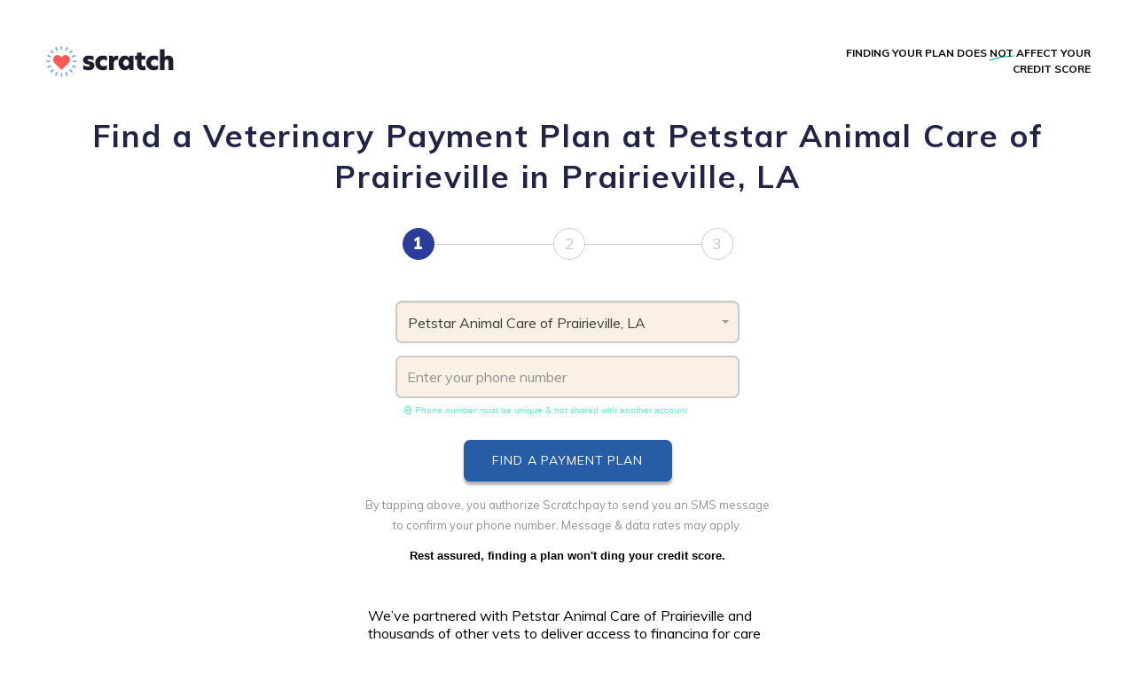

--- FILE ---
content_type: text/html; charset=utf-8
request_url: https://scratchpay.com/consumer/4d5161249d6bedffd6a60f696fd5ee66/Prairieville-LA-70769/petstar-animal-care-of-prairieville
body_size: 8328
content:
<!DOCTYPE html>
<html lang="en">

<head>
            <title>Petstar Animal Care of Prairieville | Daytime Veterinary Practice in Prairieville | Scratchpay</title>
                <meta name="description" content="Scratchpay offers simple, transparent veterinary payment plans. Apply now for a Scratchpay payment plan at Petstar Animal Care of Prairieville." />
        <meta name="HandheldFriendly" content="True">
    <meta name="MobileOptimized" content="320">
    <meta name="viewport" content="width=device-width, initial-scale = 1.0, maximum-scale=1.0, user-scalable=no" />
    <meta name="VERSION" content="1.4.0" />
    <meta name="facebook-domain-verification" content="p1rm9rbzh5664c7a7wd8gqgl26ka2s" />
    <meta http-equiv="Content-Security-Policy" content="upgrade-insecure-requests">
    
    <!--Adding the Favicon-->
    <link rel="apple-touch-icon" sizes="57x57" href="/favicons/apple-icon-57x57.png">
    <link rel="apple-touch-icon" sizes="60x60" href="/favicons/apple-icon-60x60.png">
    <link rel="apple-touch-icon" sizes="72x72" href="/favicons/apple-icon-72x72.png">
    <link rel="apple-touch-icon" sizes="76x76" href="/favicons/apple-icon-76x76.png">
    <link rel="apple-touch-icon" sizes="114x114" href="/favicons/apple-icon-114x114.png">
    <link rel="apple-touch-icon" sizes="120x120" href="/favicons/apple-icon-120x120.png">
    <link rel="apple-touch-icon" sizes="144x144" href="/favicons/apple-icon-144x144.png">
    <link rel="apple-touch-icon" sizes="152x152" href="/favicons/apple-icon-152x152.png">
    <link rel="apple-touch-icon" sizes="180x180" href="/favicons/apple-icon-180x180.png">
    <link rel="icon" type="image/png" sizes="192x192" href="/favicons/android-icon-192x192.png">
    <link rel="icon" type="image/png" sizes="32x32" href="/favicons/favicon-32x32.png">
    <link rel="icon" type="image/png" sizes="96x96" href="/favicons/favicon-96x96.png">
    <link rel="icon" type="image/png" sizes="16x16" href="/favicons/favicon-16x16.png">
    <link rel="manifest" href="/favicons/manifest.json">
    <meta name="msapplication-TileColor" content="#ffffff">
    <meta name="msapplication-TileImage" content="/ms-icon-144x144.png">
    <meta name="theme-color" content="#ffffff">
    <meta name="viewport" content="width=device-width, user-scalable=no" />

            <!--Osano cookie, script, iframe discovery script-->
        <script src="https://cmp.osano.com/16CLbrT4hDKpjDYuF/42f15ba9-04ea-4cee-84d5-117d310f313e/osano.js"></script>
    
    <script src="https://browser.sentry-cdn.com/7.118.0/bundle.min.js" crossorigin="anonymous"></script>
    <!-- Global site tag (gtag.js) - Google Analytics -->
    <script async src="https://www.googletagmanager.com/gtag/js?id=UA-76767502-1"></script>
    <script>
        window.dataLayer = window.dataLayer || [];

        function gtag() {
            dataLayer.push(arguments);
        }
        gtag('js', new Date());
        gtag({
            'currentStage': "",
            'currentVersion': ""
        });
    </script>

    <!-- Google Tag Manager -->
    <script>
        (function(w, d, s, l, i) {
            w[l] = w[l] || [];
            w[l].push({
                'gtm.start': new Date().getTime(),
                event: 'gtm.js'
            });
            var f = d.getElementsByTagName(s)[0],
                j = d.createElement(s),
                dl = l != 'dataLayer' ? '&l=' + l : '';
            j.async = true;
            j.src =
                'https://www.googletagmanager.com/gtm.js?id=' + i + dl;
            f.parentNode.insertBefore(j, f);
        })(window, document, 'script', 'dataLayer', 'GTM-MG2XTTG');
    </script>
    <!-- End Google Tag Manager -->

    <link rel="stylesheet" href="https://cdnjs.cloudflare.com/ajax/libs/font-awesome/4.5.0/css/font-awesome.min.css">
    <link rel="stylesheet" href="/css/dialog-polyfill.css">
    <link rel="stylesheet" type="text/css" href="/css/redesigned.css?v=1.19">

    <link href="https://fonts.googleapis.com/css?family=Muli:400,600,700,900|Baloo+Bhai+2:800&display=swap" rel="stylesheet" type="text/css" media="all" />
    <link href="https://fonts.googleapis.com/css2?family=Mulish:ital,wght@0,200;0,300;0,400;0,500;0,600;0,700;0,800;0,900;1,200;1,300;1,400;1,500;1,600;1,700;1,800;1,900&display=swap" rel="stylesheet">
    <link rel="preconnect" href="https://fonts.gstatic.com">

    
    
    <style>
        /** Disable Safari Contact icon */
        input::-webkit-contacts-auto-fill-button {
            visibility: hidden;
            display: none !important;
            pointer-events: none;
            position: absolute;
            right: 0;
        }
    </style>
    <script>
        window.onload = function() {
            // Feature detects Navigation Timing API support.
            if (window.performance) {
                // Gets the number of milliseconds since page load
                // (and rounds the result since the value must be an integer).
                var timeSincePageLoad = Math.round(performance.now());

                if (typeof ga != 'undefined' && ga && ga.loaded) {
                    // Sends the timing event to Google Analytics.
                    ga('send', {
                        hitType: 'timing',
                        timingCategory: 'Page Load',
                        timingVar: 'load',
                        timingValue: timeSincePageLoad
                    });
                }
            }
        }
    </script>
</head>

<body style="overflow-x: hidden"     id="pet-parents-home"
>
    <script language="JavaScript">
    Sentry.init({
        dsn: 'https://762075c8415146eba795078437617b5e@sentry.io/1288599',
        environment: 'production',
        whitelistUrls: [/scratchpay\.com/]
    });
</script>
    <!-- Google Tag Manager (noscript) -->
    <noscript><iframe src="https://www.googletagmanager.com/ns.html?id=GTM-MG2XTTG" height="0" width="0" style="display:none;visibility:hidden"></iframe></noscript>
    <!-- End Google Tag Manager (noscript) -->

        <nav class="hamburger-content hidden hide-scrollbar">
    <ul class="app-menu-mobile row">
        <li class="app-menu-item col-xs-12 close">
            <img class="close-menu" alt="Close Menu" src="/images/redesigned/icons/close-menu.svg" />
        </li>
        <li class="menu-header app-menu-item menu-header col-xs-12 col-lg-12 mb-3">
            <a href="/">For Borrowers</a>
        </li>
        <li class="app-menu-item col-xs-12">
            <a href="https://account.scratchpay.com" target="_blank">
                Log In
            </a>
        </li>
        <li class="app-menu-item col-xs-12">
            <a href="/#homepage--table" class="close-menu">Find Your Payment Plan</a>
        </li>
        <li class="app-menu-item col-xs-12">
            <a href="/practices/search">Find your practice</a>
        </li>
        <li class="app-menu-item col-xs-12">
            <a href="https://scratchpay.com/contact" target="_blank">Help</a>
        </li>
        <li class="app-menu-item col-xs-12 divider-container">
        </li>

        <li class="menu-header app-menu-item menu-header col-xs-12 col-lg-12 mb-3">
            <a href="/clinics">For Clinics</a>
        </li>
        <li class="app-menu-item col-xs-12">
            <a href="https://my.scratchpay.com" target="_blank">
                Access your dashboard
            </a>
        </li>
        <li class="app-menu-item col-xs-12">
            <a href="https://get.scratchpay.com/kit?__hstc=2850031.bde2d1b85a915cb2cfb61cf252efbc58.1663689143387.1663689143387.1664383758508.2&__hssc=2850031.3.1664383758508&__hsfp=3437203173" target="_blank">
                Find training materials
            </a>
        </li>
        <li class="app-menu-item col-xs-12">
            <a href="https://meetings.hubspot.com/neil108/payment-processing-round-robin-new-website-lander" target="_blank">Team Training</a>
        </li>
        <li class="app-menu-item col-xs-12 divider-container"></li>
        <li class="app-menu-item col-xs-12 divider-container"></li>
    </ul>
    <div class="menu-team-wrapper">
        <ul class="app-menu-mobile row">
            <li class="app-menu-item col-xs-12">
                <a href="/team">Meet the Team</a>
            </li>
            <li class="app-menu-item col-xs-12">
                <a href="/press">Press</a>
            </li>
            <li class="app-menu-item col-xs-12">
                <a href="/blog">Blog</a>
            </li>
            <li class="app-menu-item col-xs-12">
                <a href="/faqs">FAQ</a>
            </li>
            <li class="app-menu-item col-xs-12">
                <a href="/contact">Contact Us</a>
            </li>
        </ul>
    </div>
</nav>
        <main>
        <header class="pet_parents_signup_header">
    <div class="logo">
                    <a href="/">
                <img src="/images/redesigned/header_logo.png" class="logo-image" alt="logo" />
            </a>
            </div>
    <div class="credit-score">
        Finding your plan does <strong class="u-swoosh blue">not</strong> affect your credit score
    </div>
</header>
        <div class="loading"></div>
        <div class="hero-unit-container">
            <div class="hero-unit">
                <div class="consumer-heading">
                                            <h3>Find a Veterinary Payment Plan at Petstar Animal Care of Prairieville in
                            Prairieville, LA</h3>
                                    </div>
                <div class="form-steps-header-container">
                    <ul class="steps">
                        <li class="step active">1</li>
                        <li class="divider">&nbsp;</li>
                        <li class="step">2</li>
                        <li class="divider"></li>
                        <li class="step">3</li>
                    </ul>
                </div>

                <div class="action">
                    <div class="form-container">
    <form method="POST" action="https://scratchpay.com/register" id="consumerApplicationForm" class="form-container" novalidate>
        <input type="hidden" name="_token" value="tQkcXKojiVLb8pStgoHtxtXwAtEVffICwamjyTBe" autocomplete="off">        <div class="form-row" id="pet-parents-form-error">
            <div class="form-control no-padding-bottom">
                <div class="error-container hidden">
                    <img class="info-image" src="/images/redesigned/icons/error-info.png" alt="Error">
                    <div class="error-message">
                        Please fill in all required fields correctly.
                    </div>
                </div>
            </div>
        </div>
                    <div class="form-row" id="row2">
                <div class="input-group form-control">
                                            <input type="hidden" name="prepopulatedPractice" value="13779" data-name="Petstar Animal Care of Prairieville" data-city="Prairieville" data-state="LA">
                    
                    <div class="clinic-select-container">
                        <select name="selectPracticeId" style="width: 100%;" class="form-select clinic" id="selectPractice">
                        </select>
                    </div>
                </div>
            </div>
        
        <div id="phone-number-row" class="form-row" style="display: none">
            <div class="input-group form-control">
                <div class="input-group-2" id="phoneNumberInputHolder">
                    <div class="prefix">+1</div>
                    <div class="content">
                        <div class="separator">(</div>
                        <input type="number" class="phone-mask three-letter" name="phoneNumberPart1" id="phoneNumberPart1" maxlength="3">
                        <div class="separator">)</div>
                        <input type="number" class="phone-mask three-letter" name="phoneNumberPart2" id="phoneNumberPart2" maxlength="3">
                        <div class="separator">-</div>
                        <input type="number" class="phone-mask" name="phoneNumberPart3" id="phoneNumberPart3" maxlength="4">
                    </div>
                </div>
            </div>
            <div class="phone-number-note">
                <i class="fa fa-check-circle-o" aria-hidden="true"></i>
                Phone number must be unique &amp; not shared with another account
            </div>
        </div>

        <div id="phone-input-first-show" class="form-row">
            <div class="input-group form-control">
                <div class="input-group-2 ">
                    <input type="number" class="" id="phone_number_input" pattern="[0-9]*" placeholder="Enter your phone number">
                </div>
            </div>
            <div class="phone-number-note">
                <i class="fa fa-check-circle-o" aria-hidden="true"></i>
                Phone number must be unique &amp; not shared with another account
            </div>
                    </div>

        <!-- Google Recaptcha Widget-->
        <div id="recaptcha-validation" class="g-recaptcha mt-4"></div>

        <div class="form-row" id="amount-error">
            <div class="form-control">
                <div class="error-container hidden">
                    <img class="info-image" src="/images/redesigned/icons/error-info.png" alt="Error">
                    <div class="error-message">
                        Sorry, we can only process applications between $200 and $10,000.
                    </div>
                </div>
            </div>
        </div>

        <div class="cta-container">
            <input type="submit" id="submit-button" class="cta big submit-button white-blue-background" value="Find a Payment Plan" />
                    </div>
    </form>
</div>
                    <div class="footnote">
                        By tapping above, you authorize Scratchpay to send you an SMS message <br> to confirm your phone
                        number. Message & data rates may apply. <br>
                    </div>
                    <div class="center"> <br>
                        <b>Rest assured, finding a plan won't ding your credit score.</b>
                    </div>
                </div>


                                    <div class="foot-note">
                                                    We’ve partnered with Petstar Animal Care of Prairieville and thousands of other vets to deliver
                            access to financing for care to tens of thousands of pet parents. With instant decisions,
                            difficult financial decisions don’t have to be difficult.
                                            </div>
                    <div class="form-clinic-information">
                                                    <div class="clinic_address info-row">
                                <i class="fa fa-map-marker"></i>
                                <a href="https://www.google.com/maps/search/?api=1&amp;query=Petstar Animal Care of Prairieville 38432 West Airline Dr., Prairieville, LA, 70769" target="_blank">
                                    38432 West Airline Dr., Prairieville, LA, 70769
                                </a>
                            </div>
                                                                            <div class="clinic_phone info-row">
                                <i class="fa fa-phone"></i>
                                <a href="tel:+12254020961" target="_blank">
                                    (225) 402-0961
                                </a>
                            </div>
                                                                            <div class="clinic_website info-row">
                                <i class="fa fa-globe"></i>
                                <a href="http://prairieville.petstar.vet" target="_blank">
                                    http://prairieville.petstar.vet
                                </a>
                            </div>
                                            </div>
                            </div>
        </div>
    </main>
            <div class="footer footer-layout">
    <div class="container">
        <div class="row justify-content-center">
            <div class="col-lg-12 text-center mt-5 footer-need-help">
                Need help? Browse our
                <strong><a href="https://scratchplan.stonly.com/kb/en">FAQs</a></strong> or
                <strong><a href="https://scratchpay.com/contact">Contact us</a></strong>
            </div>
        </div>
    </div>
    <div class="col-lg-12 text-center mt-5 footer-watermark">
        <div class="container">
                    </div>
        <div class="container">
            <div class="footer-copyright">
            <p class="fine-print footer-disclaimer">Scratch Pay plans in the U.S. are issued by WebBank. Scratch Pay plans in the U.S. are subject to eligibility and may not be available in all states. </p>
        <p class="fine-print footer-disclaimer">In Canada, loans are issued by Scratch Financial, Inc. </p>
        <p class="fine-print footer-disclaimer">Scratch Financial, Inc. DBA Scratchpay (NMLS ID 1582666). </p>
        <p class="fine-print footer-disclaimer">© 2025 Scratch Financial, Inc. All Rights Reserved. </p>
        <p class="fine-print footer-disclaimer">Scratch, Scratch Pay, Scratchpay, Scratch Checkout, and the Heart Logo are trademarks of Scratch Financial, Inc.</p>
    </div>
        </div>
    </div>
</div>
    
    <script>
    (function() {
        if (typeof HTMLDialogElement === 'function') return
        document.write('<script src="/js/dialog-polyfill.js" />')
    })()
</script>

<script src="/js/user-timing-polyfill.js"></script>
<script src="https://cdn.jsdelivr.net/npm/whatwg-fetch@3.0.0/dist/fetch.umd.min.js"></script>
<script src="https://cdnjs.cloudflare.com/ajax/libs/jquery/3.5.1/jquery.min.js"></script>
<script>
    // Fall back to a local copy of jQuery if the CDN fails
    window.jQuery || document.write('<script src="/js/jquery-3.5.1.min.js" />')
</script>
<script src="/js/detect-2.2.2.min.js"></script>
<script src="/js/accounting.min.js"></script>
<script src="/js/jquery.mobile-events.min.js"></script>
<script src="/js/redesigned.js"></script>
        <link href="https://cdnjs.cloudflare.com/ajax/libs/select2/4.0.3/css/select2.min.css" rel="stylesheet" />
    <link href="https://cdnjs.cloudflare.com/ajax/libs/select2-bootstrap-theme/0.1.0-beta.6/select2-bootstrap.min.css" rel="stylesheet" />
    <script src="https://cdnjs.cloudflare.com/ajax/libs/select2/4.0.3/js/select2.min.js"></script>
    <script src='https://www.gstatic.com/firebasejs/7.10.0/firebase.js'></script>

    <script language="JavaScript">
    $('#phone_number_input').on('click', function() {
        $("#phone-input-first-show").hide();
        $("#phone-number-row").show();
        $("#phoneNumberPart1").focus();
    });
    $(document).ready(function() {
        function preventBubble(e) {
            return e.stopPropagation();
        }

        function isDeleteKey(e) {
            return e.keyCode === 8 || e.keyCode === 46;
        }

        function isTabKey(e) {
            return e.keyCode === 9;
        }

        function isAndroidJunkEventKey(e) {
            return e.keyCode === 229;
        }

        function isArrowLeft(e) {
            return e.keyCode === 37;
        }

        function isArrowRight(e) {
            return e.keyCode === 39;
        }

        function getCursorPosition(element) {
            if (!element) return; // No (input) element found
            if ('selectionStart' in element) {
                // Standard-compliant browsers
                return element.selectionStart;
            } else if (document.selection) {
                // IE
                element.focus();
                var sel = document.selection.createRange();
                var selLen = document.selection.createRange().text.length;
                sel.moveStart('character', -element.value.length);
                return sel.text.length - selLen;
            }
        }

        function setCursorPosition(element, position) {
            element.setSelectionRange(position, position);
        }

        function enforceKey(e, pattern) {
            var authorizedKeysPattern = pattern || /[0-9]/;

            // Android
            if (isAndroidJunkEventKey(e)) {
                killEvent(e);
                return;
            }

            lastEventWasDelete = false;

            // If the key is authorized and the pattern is authorized
            if (isDeleteKey(e)) {
                lastEventWasDelete = true;
                return true;
            } else if (authorizedKeysPattern.test(e.key) || authorizedKeysPattern.test(e.data)) {
                return true;
            } else {
                // Otherwise, cancel the event (if possible)
                e.preventDefault();
                return false;
            }
        }

        function moveToTab(nextElement) {
            nextElement.focus();
        }

        function moveToTabOnDelete(event, currentElement, nextElement) {
            if (isDeleteKey(event) && currentElement.value.length === 0) {
                moveToTab(nextElement);
            }
        }

        function limitLength(element, length) {
            var charEaten = null;
            if (element.value.length > length) {
                charEaten = element.value.slice(length); // capture the extra char
                element.value = element.value.slice(0, length);
            }
            return charEaten; // return it so the calling method can do something about it.
        }

        var phoneNumberPart1Element = document.getElementById('phoneNumberPart1');
        var phoneNumberPart1MaxLength = parseInt(phoneNumberPart1Element.getAttribute('maxlength'));
        var phoneNumberPart2Element = document.getElementById('phoneNumberPart2');
        var phoneNumberPart2MaxLength = parseInt(phoneNumberPart2Element.getAttribute('maxlength'));
        var phoneNumberPart3Element = document.getElementById('phoneNumberPart3');
        var phoneNumberPart3MaxLength = parseInt(phoneNumberPart3Element.getAttribute('maxlength'));
        phoneNumberPart1Element.oninput = function(event) {
            var charEaten = limitLength(phoneNumberPart1Element, phoneNumberPart1MaxLength);
            if (charEaten) {
                moveToTab(phoneNumberPart2Element);
                var value = phoneNumberPart2Element.value;
                if (value.length === 0) {
                    phoneNumberPart2Element.value = charEaten;
                }
            } else if (phoneNumberPart1Element.value.length === phoneNumberPart1MaxLength) {
                moveToTab(phoneNumberPart2Element);
            }
        };
        phoneNumberPart2Element.oninput = function(event) {
            var charEaten = limitLength(phoneNumberPart2Element, phoneNumberPart2MaxLength);
            if (charEaten) {
                moveToTab(phoneNumberPart3Element);
                var value = phoneNumberPart3Element.value;
                if (value.length === 0) {
                    phoneNumberPart3Element.value = charEaten;
                }
            } else if (phoneNumberPart2Element.value.length === phoneNumberPart2MaxLength) {
                moveToTab(phoneNumberPart3Element);
            }
        };

        phoneNumberPart3Element.oninput = function(event) {
            limitLength(phoneNumberPart3Element, phoneNumberPart3MaxLength);
            // No need to worry about charEaten since it's the last field
        };
        // Click / Touch behavior
        ['click', 'touch'].forEach(function(eventName) {
            phoneNumberPart1Element.addEventListener(eventName, preventBubble);
            phoneNumberPart2Element.addEventListener(eventName, preventBubble);
            phoneNumberPart3Element.addEventListener(eventName, preventBubble);
            document.getElementById('phoneNumberInputHolder').addEventListener(eventName, function(e) {
                moveToTab(phoneNumberPart1Element);
            });
        });

        ['keyup', 'input'].forEach(function(eventName) {
            phoneNumberPart2Element.addEventListener(eventName, function(event) {
                moveToTabOnDelete(event, phoneNumberPart2Element, phoneNumberPart1Element)
            });
            phoneNumberPart3Element.addEventListener(eventName, function(event) {
                moveToTabOnDelete(event, phoneNumberPart3Element, phoneNumberPart2Element)
            });
        });

        window.performance.mark('mark_start_form_rendered');
    });
</script>
    <script>
    var showPracticeInput = true;
    var Validator = {
        validations: {
            practiceName: false,
        },
        validateAll: function() {
            if (showPracticeInput) {
                this.validateselectPracticeId();
            }
            this.validatePhoneNumber();
        },
        isAllValid: function() {
            var isValid = true;
            if (showPracticeInput) {
                isValid = this.validations['practiceName']
            }
            if (!this.validatePhoneNumber()) {
                return false
            }
            return isValid;
        },
        showError: function($input, fieldName) {
            $input.addClass('error');
            this.validations[fieldName] = false;
        },
        hideError: function($input, fieldName) {
            $input.removeClass('error');
            this.validations[fieldName] = true;
        },

        validateselectPracticeId: function() {
            var $selectedOption = $('select[name=selectPracticeId] option:selected');
            var $select = $('select[name=selectPracticeId]');
            var selectedVal = $selectedOption.val();
            if (selectedVal === undefined || selectedVal === '') {
                this.showError($select.siblings('.select2'), 'practiceName');
                return false;
            } else {
                this.hideError($select.siblings('.select2'), 'practiceName');
                return true;
            }
        },

        validatePhoneNumber: function() {
            var $phoneNumberInput = $('#phone_number_input');
            var phoneNumber = $('#phoneNumberPart1').val() + $('#phoneNumberPart2').val() + $(
                '#phoneNumberPart3').val();
            var regex = /^[0-9]{10}$/;
            if (!phoneNumber.match(regex)) {
                $('#phoneNumberInputHolder').addClass('error');
                this.showError($phoneNumberInput, 'phoneNumber');
                return false;
            } else {
                $('#phoneNumberInputHolder').removeClass('error');
                this.hideError($phoneNumberInput, 'phoneNumber');
                return true;
            }
        }
    };
</script>

<script>
    $(document).ready(function() {
        var config = {"captchaEnabled":true,"recaptchaDisabledIpList":[],"key":"AIzaSyCjjCuEbBkOESXFI6uYvyyiUg-iM5SlDt4","domain":"scratch-borrower-portal.firebaseapp.com","dbURL":"https:\/\/scratch-borrower-portal.firebaseio.com","projectId":"scratch-borrower-portal","storageBucket":"scratch-borrower-portal.appspot.com","messagingSenderId":"1054592332789","appId":"1:1054592332789:web:6fb4c8a5d164f8ab90e6bc","measurementId":"G-7MWELX5RWW","baseURL":"https:\/\/www.googleapis.com\/identitytoolkit\/v3\/relyingparty"};
        var firebaseConfig = {
            apiKey: config.key,
            authDomain: config.domain,
            databaseURL: config.dbURL,
            projectId: config.projectId,
            storageBucket: config.storageBucket,
            messagingSenderId: config.messagingSenderId,
            appId: config.appId,
            measurementId: config.measurementId
        };
        firebase.initializeApp(firebaseConfig);
                    console.log('production mode: captcha disabled.');
            firebase.auth().settings.appVerificationDisabledForTesting = true;
        
        var appVerifier = new firebase.auth.RecaptchaVerifier('recaptcha-validation', {
            size: 'invisible'
        });

        appVerifier.render().then(function(widgetId) {
            window.recaptchaWidgetId = widgetId
        })

        appVerifier.verify().then(function(token) {
            $('#submit-button').prop('disabled', false)
        })

        function hideError($input) {
            $input.removeClass('error');
        }

        $('input[name="phoneNumberPart1"]').on('keyup', function(e) {
            $('#phoneNumberInputHolder').removeClass('error');
        });
        $('input[name="phoneNumberPart2"]').on('keyup', function(e) {
            $('#phoneNumberInputHolder').removeClass('error');
        });
        $('input[name="phoneNumberPart3"]').on('keyup', function(e) {
            $('#phoneNumberInputHolder').removeClass('error');
        });

        //Validates the whole form when submited
        $('#consumerApplicationForm').submit(function(e) {
            Validator.validateAll();
            var isValid = Validator.isAllValid();
            if (!isValid) {
                e.preventDefault();
                e.stopPropagation();
                return false;
            }

            $('.content-container').css('display', 'none');
            $('.footer').css('display', 'none');
            window.scrollTo(0, 0);
            $('.loading').addClass('show');
            $('main').hide();
            $('.submit-button').attr('disabled', true);

            if (window.sendFormSubmitTimingToGA) {
                window.sendFormSubmitTimingToGA("fillRegisterCreateForm");
            }

            return true;
        });
    })
</script>
    <script>
    //Note: This script is shared between consumer page and practice search page
    $(document).ready(function() {

        function formatRepo(repo) {
            if (repo.loading) return repo.clinic_name;

            var markup, $div;
            var $countries = {
                us: 'United States',
                ca: 'Canada'
            }

            if (repo.children) {
                markup = repo.text;
            } else {
                $div = $("<div>", {
                    "class": "clinic_result"
                });
                var category = ""
                if (repo.category) {
                    category = " - " + repo.category
                }
                var country = "us"
                if (repo.country_code) {
                    country = repo.country_code.toLowerCase()
                }
                markup = $div.html("<div class='clinic_name'>" + repo.clinic_name +
                    "</div><div class='state_and_city'>" + repo.address + ", " + repo.city + " " + (repo
                        .state !== '' ? ', ' + repo.state : '') + " " + (repo.country_code !== '' ? ', ' +
                        $countries[country] : '') + "</div> <div class='merchant_category'>" + (repo
                        .category !== '' ? repo.category : '') + "</div>");
            }

            return markup;
        }

        function formatRepoSelection(repo) {
            if (repo.isPlaceholder) { // adjust for custom placeholder values
                return 'Enter Practice Name';
            }
            if (repo.clinic_name === 'Other') {
                return 'A popup will open to ask you for contact'
            } else {
                if (repo.text) {
                    //prepopulated clinic
                    return repo.text;
                } else {
                    //selected clinic from ajax search
                    return repo.clinic_name + (repo.state !== '' ? ', ' + repo.state : '');
                }
            }
        }

        var dropdownParent = ".hero-unit-container";
        $('#selectPractice').select2({
            ajax: {
                dataType: 'json',
                delay: 800,
                url: function(params) {
                    var term = ('' + params.term).split(' ').filter(function(item) {
                        return !"" ? item : null
                    }).join(' ');
                    return "/api/v1/practices/search/" + encodeURIComponent(term);
                },
                processResults: function(data, params) {
                    if (data && data.hasOwnProperty('ok') && data.ok === false) data = [];

                    data.push({
                        text: 'Other',
                        children: [{
                            id: -1,
                            clinic_name: 'Other',
                            city: "Can't find the clinic you're looking for? Click here.",
                            state: '',
                            country_code: '',
                            category: '',
                            address: ''
                        }]
                    });

                    return {
                        results: data,
                        pagination: 1
                    };
                },
                cache: true
            },
            placeholder: {
                id: -1,
                isPlaceholder: true
            },
            dropdownParent: $(dropdownParent),
            minimumInputLength: 2,
            templateResult: formatRepo,
            templateSelection: formatRepoSelection,
            theme: "bootstrap",
            language: {
                inputTooShort: function(args) {
                    // args.minimum is the minimum required length
                    // args.input is the user-typed text
                    return "Type your clinic's name";
                }
            }
        }).on('select2:select', function(e) {
            //Show clinic referral message when 'Other' option is selected
            var selectedVal = e.params.data.id;
            if (selectedVal === -1) {
                window.location = window.location.origin + '/practices/search';
            }
            if (e.params.data.category !== 'Veterinary') {
                window.showPetInputs = false
                $('.pet-info').hide()
            } else {
                window.showPetInputs = true
                $('.pet-info').show()
            }
            if (e.params.data.unique_id && window.location.pathname.includes('search')) {
                window.location = window.location.origin + '/consumer/' + e.params.data.unique_id;
            }
        });

        // if there is a prepopluated clinic, set it to default
        if ($('input[name=prepopulatedPractice]').length > 0) {
            var id = $('input[name=prepopulatedPractice]').val();
            var name = $('input[name=prepopulatedPractice]').data('name');
            var city = $('input[name=prepopulatedPractice]').data('city');
            var state = $('input[name=prepopulatedPractice]').data('state');
            var optionText = name + (state !== '' ? ', ' + state : '');
            var option = new Option(optionText, id, true, true);
            console.log(option)
            $('#selectPractice').append(option).trigger('change');
        }

    })
</script>


    <script>
    //set up header for csrf token globally
    $.ajaxSetup({
        headers: {
            'X-CSRF-TOKEN': 'tQkcXKojiVLb8pStgoHtxtXwAtEVffICwamjyTBe'
        }
    });
    var CSRF_TOKEN = 'tQkcXKojiVLb8pStgoHtxtXwAtEVffICwamjyTBe';
</script>
    <script language="JavaScript">
    $(document).ready(function() {
        // use a default value
        var ua = {
            browser: {
                family: '',
                version: ''
            },
            device: {
                type: ''
            },
            os: {
                family: '',
                version: ''
            }
        }
        // detect browser only if the library has been loaded
        // https://github.com/darcyclarke/Detect.js
        if (detect) {
            ua = detect.parse(navigator.userAgent);
        }

        // Regression patch for moving detect.js to another library
        window.ui = {
            browser: ua.browser.family,
            version: ua.browser.version,
            mobile: ua.device.type === "Mobile",
            isAndroid: ua.os.family === "Android",
            os: ua.os.family,
            osversion: ua.os.version,
            bit: undefined,
            ua: ua
        };
    })
</script>
</body>

</html>


--- FILE ---
content_type: application/javascript
request_url: https://scratchpay.com/js/redesigned.js
body_size: 1104
content:
window.addEventListener('DOMContentLoaded', function () {
	var consumerApplicationForm = document.getElementById('consumerApplicationForm')

	if (!consumerApplicationForm) return

	consumerApplicationForm.addEventListener('submit', function (event) {
		var firstTouchInput = document.createElement('input')
		firstTouchInput.type = 'hidden'
		firstTouchInput.name = 'first_touch'
		firstTouchInput.value = localStorage.getItem('first-touch')

		event.target.appendChild(firstTouchInput)

		return true
	})
})

;(function () {
	function isStorageAvailable() {
		try {
			var storage = window.localStorage
			var x = '__storage_test__'

			storage.setItem(x, x)
			storage.removeItem(x)

			return true
		} catch (e) {
			return (
				e instanceof DOMException &&
				(e.code === 22 || // everything except Firefox
					e.code === 1014 || // Firefox
					e.name === 'QuotaExceededError' || // everything except Firefox
					e.name === 'NS_ERROR_DOM_QUOTA_REACHED') && // Firefox
				storage.length !== 0
			)
		}
	}

	if (!isStorageAvailable()) return // TODO: possibly implement cookie based storage in this case

	if (!localStorage.getItem('first-touch')) {
		var data = { referrer_url: document.referrer, url: window.location.toString() }
		localStorage.setItem('first-touch', JSON.stringify(data))
	}
})()

/* eslint-disable no-undef */
$(document).ready(function () {
	$('.hamburger-menu').on('click', function () {
		$('.hamburger-content').removeClass('hidden')
		$('nav.topbar').addClass('disabled')
		$('main').addClass('disabled')
	})
	$('.close-menu').on('click', function () {
		$('.hamburger-content').addClass('hidden')
		$('nav.topbar').removeClass('disabled')
		$('main').removeClass('disabled')
	})

	// This line moves the beginning of the home page down whatever height the header is.
	if ($('.hero-unit-container')[0]) {
		$('.hero-unit-container').offset({
			top: $('#newDevBanner').height() + $('.hero-unit-container').offset().top,
		})
	}

	function linkPagination($elements, base, multiplier, startPage) {
		var currentPage = startPage
		var pageCount = $elements.length

		function gotoPage(page) {
			currentPage = page
			var marginLeft = base + multiplier * (page - 1)

			$('.page').removeClass('active')
			$('#desktop-page' + page).addClass('active')
			$('#tablet-page' + page).addClass('active')
			$('#phone-page' + page).addClass('active')
			$('#card-slider .cards').css('margin-left', marginLeft + 'px')
		}

		if ($.isTouchCapable()) {
			$('.card').swipeleft(function () {
				if ($elements.is(':visible')) {
					gotoPage((currentPage % pageCount) + 1)
				}
			})
			$('.card').swiperight(function () {
				if ($elements.is(':visible')) {
					if (currentPage == 1) {
						gotoPage(pageCount)
					} else {
						gotoPage(currentPage - 1)
					}
				}
			})
		} else {
			if ($elements.is(':visible')) {
				$('.slide-nav.left').on('click', function () {
					if (currentPage == 1) {
						gotoPage(pageCount)
					} else {
						gotoPage(currentPage - 1)
					}
				})

				$('.slide-nav.right').on('click', function () {
					gotoPage((currentPage % pageCount) + 1)
				})
			}
		}

		$elements.on('click', function () {
			var page = Number($(this).data('page'))
			gotoPage(page)
		})
	}

	linkPagination($('.card-navigation.desktop .page'), -15, -900, 1)
	linkPagination($('.card-navigation.tablet .page'), 240, -411, 1)
	linkPagination($('.card-navigation.phone .page'), -12, -247, 1)

	$('#clinics-instruction-list .numbered-list-item').on('tap, click, mouseover', function (event) {
		var klass = $(this).data('num')
		$(this).addClass('active')
		$(this).siblings().removeClass('active')

		var $targetPicture = $('#clinics-instruction-list .picture-list .' + klass)
		$targetPicture.siblings().addClass('hidden')
		$targetPicture.removeClass('hidden')
		event.preventDefault()
	})

	$('.print').on('click', function () {
		try {
			window.print()
			// eslint-disable-next-line no-unused-vars
		} catch (error) {
			if (window.dataLayer) window.dataLayer.push({ event: 'print-error' })
		}
	})
})

//# sourceMappingURL=redesigned.js.map
